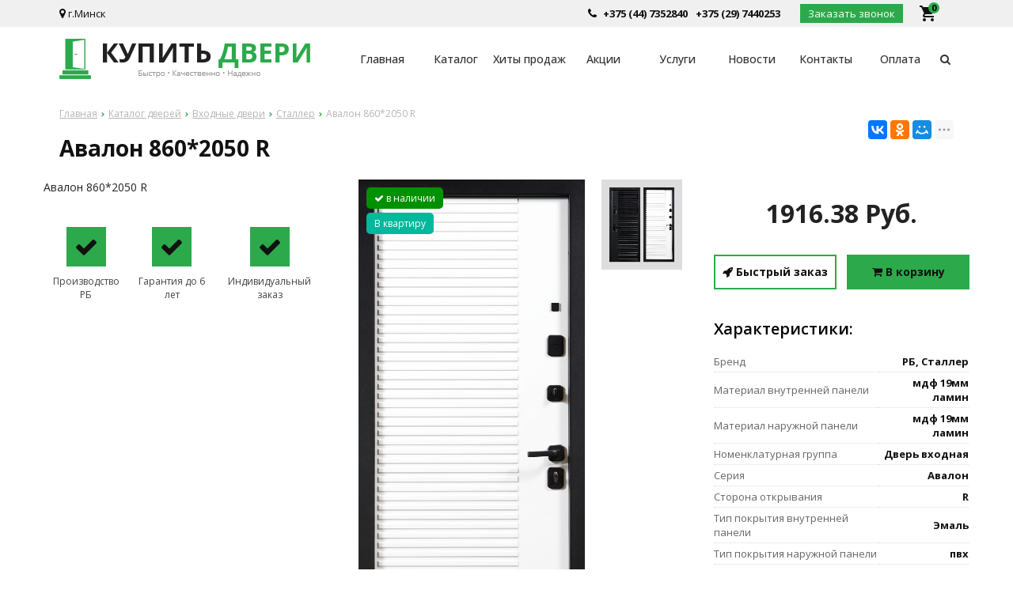

--- FILE ---
content_type: text/html; charset=UTF-8
request_url: https://kupit-dveri.by/product/valon-8602050-r-594086
body_size: 7755
content:
<!DOCTYPE html>
<html lang="ru">
<head>
	<title>Авалон 860*2050 R</title>
	<meta charset="UTF-8">
    <meta name="mailru-domain" content="eSD7gTrckOnEZD4B" />
        <meta name="description" content="Авалон 860*2050 R">
	<meta name="viewport" content="width=device-width, initial-scale=1.0">
    <meta name="robots" content="ALL">
    <meta name="yandex-verification" content="1d469ba4684ea310" />
<meta name="google-site-verification" content="ByvQU1Ph4HN2AeQM2q0MuqffXg3SoCcfvK-URejXBcs" />	<!--[if lt IE 9]>
	 <script>
	  var e = ("article,aside,content,figcaption,figure,footer,header,hgroup,nav,section,time").split(',');
	  for (var i = 0; i < e.length; i++) {
	    document.createElement(e[i]);
	  }
	 </script>
	<![endif]-->
	<!--[if lt IE 9]> 
	 <script src="https://html5shiv.googlecode.com/svn/trunk/html5.js"></script> 
	<![endif]-->
	<link href="https://fonts.googleapis.com/icon?family=Material+Icons" rel="stylesheet">
    <link href="https://fonts.googleapis.com/css?family=Open+Sans:300italic,400italic,600italic,700italic,800italic,400,300,500,600,700,800&subset=latin,cyrillic-ext" type="text/css"  rel="stylesheet" />
    <link rel="stylesheet" href="/media/css/doors/icons.css" media="all">
<link rel="stylesheet" href="/media/css/doors/style.css" media="all">
<link rel="stylesheet" href="/media/css/doors/style_mobile.css" media="all">
    <link rel="stylesheet" href="/media/css/content.css" media="all">
	<link rel="stylesheet" href="/media/css/font-awesome.min.css">
    <link rel="stylesheet" href="/media/css/jquery.bxslider.css">
    <link rel="stylesheet" type="text/css" href="/media/js/highslide.css" />
    <link rel="stylesheet" type="text/css" href="/media/js/jquery.fancybox.min.css">


	<script src="https://code.jquery.com/jquery-1.6.3.min.js"></script>
	<script src="https://ajax.googleapis.com/ajax/libs/jquery/1.8.2/jquery.min.js"></script>
    <script src="/media/js/nav-sundoor.js"></script>

    <script src="/media/js/jquery.bxslider.js"></script>
	<script src="/media/js/jquery.maskedinput.js"></script>
    <script src="/media/js/images.js"></script>
    <script src="/media/js/cart.js"></script>
	<script src="/media/js/mobile.js"></script>
	<script>
		$(document).ready(function(){
	  $('.slider').bxSlider({
	    slideWidth: $(window).width(),
	    minSlides: 1,
	    maxSlides: 1,
        auto: true,
        pause : 5000,
	    slideMargin: 0
	  });
	});
	</script>
    <script src="/media/js/mask_phones.js"></script>
    <script src="/media/js/highslide-full.js"></script>
    <script>
        hs.graphicsDir = '/media/js/graphics/';
        hs.align = 'center';
        hs.transitions = ['expand', 'crossfade'];
        hs.outlineType = 'rounded-white';
        hs.fadeInOut = true;
        hs.dimmingOpacity = 0.75;
        hs.useBox = true;
        hs.width = 640;
        hs.height = 480;
        hs.addSlideshow({
            interval: 5000,
            repeat: false,
            useControls: true,
            fixedControls: 'fit',
            overlayOptions: {
                opacity: 1,
                position: 'bottom center',
                hideOnMouseOut: true
            }
        });
    </script></head>
<body>
<div class="big-search-form modal">
    <div class="container">
        <form class="search-form" action="/search" method="GET">
            <input type="text" name="q" placeholder="Поиск" required="required" value="">
            <input type="submit" class="material-icons" value="search">
        </form>
        <a class="close-modal"><i class="fa fa-times"></i></a>
    </div>
</div>
<div class="outer-block block-header">
    <div class="container">
        <div class="sub-head">
                            <div class="adress">
                    <i class="fa fa-map-marker" aria-hidden="true"></i>
                    г.Минск                </div>
            
                            <a href="/cart" class="basket-top">
                    <i class="material-icons">local_grocery_store</i>
                    <span>0</span>
                </a>
            
            <a class="phone-order">Заказать звонок</a>
            <div class="phones phones-1">
                <i class="fa fa-phone" aria-hidden="true"></i>
                                                                            <a href="tel:+375297440253">
                            <div class="phones-img-2">
                                                                                            </div>
                            +375 (29) 7440253                            <div class="phones-img-1">
                                <img src="/media/images/mts.png"/>                                                                                            </div>
                        </a>
                                            <a href="tel:+375447352840">
                            <div class="phones-img-2">
                                                                                            </div>
                            +375 (44) 7352840                            <div class="phones-img-1">
                                                                <img src="/media/images/velcom.png"/>                                                            </div>
                        </a>
                                                </div>
        </div>
    </div>
</div>

<div class="outer-block nav-block">
    <div class="container">
        <div class="main-bg nav">
            <a class="button_mobile"><i class="fa fa-bars"></i></a>
            <a href="/" class="logo" >
                <img src="/images/logo.png" alt=""/>
            </a>
            <nav class="nav-1">
                <ul>
                    <li ><a href="/" >Главная</a></li>
                                            <li ><a href="/catalog">Каталог </a></li><li ><a href="/hits-sales">Хиты продаж </a></li><li ><a href="/shares">Акции </a></li><li ><a href="/services">Услуги </a></li><li ><a href="/news">Новости </a></li><li ><a href="/">Контакты </a></li><li ><a href="/oplati">Оплата </a></li>                                        <li class="search-order" style="width:20px"><a><i class="fa fa-search"></i></a></li>
                </ul>
            </nav>

            <div class="phones-mobile">
                                <a href="tel:+375297440253">
                    <i class="fa fa-phone" aria-hidden="true"></i>
                    +375 (29) 7440253                </a>
                                                                                <a href="tel:+375447352840">
                            +375 (44) 7352840                        </a>
                                                </div>
        </div>
    </div>
</div>

<script>
    $(document).ready(function(){
        $('.search-order').live('click',function(){
            if ($(window)) to_top = 0;
            var top = $(window).scrollTop()+to_top;
            $('.big-search-form').css('top',top+'px');
            $('.bg').fadeTo(400,1);
            $('.big-search-form').slideToggle(400);
        });
    });
</script>

    <div class="outer-block block-breadcrumb">
    	<div class="container">
    		<div class="page_caption white-bg">
        	   	<ul class="breadcrumb">
        	   		<li itemscope itemtype="http://data-vocabulary.org/Breadcrumb"><a href="https://kupit-dveri.by/" itemprop="url"><span itemprop="title">Главная</span></a></li><li itemscope itemtype="http://data-vocabulary.org/Breadcrumb"><a href="https://kupit-dveri.by/catalog" itemprop="url"><span itemprop="title">Каталог дверей</span></a></li><li itemscope itemtype="http://data-vocabulary.org/Breadcrumb"><a href="https://kupit-dveri.by/catalog/metal-door" itemprop="url"><span itemprop="title">Входные двери</span></a></li><li itemscope itemtype="http://data-vocabulary.org/Breadcrumb"><a href="https://kupit-dveri.by/catalog/taller-114568" itemprop="url"><span itemprop="title">Сталлер</span></a></li><li itemscope itemtype="http://data-vocabulary.org/Breadcrumb"><span itemscope itemtype="http://data-vocabulary.org/Breadcrumb"><span itemprop="title">Авалон 860*2050 R</span></span></li>        	   	</ul>
               	<h1>Авалон 860*2050 R</h1>
                                <div class="share">
                    <script src="//yastatic.net/es5-shims/0.0.2/es5-shims.min.js"></script>
                    <script src="//yastatic.net/share2/share.js"></script>
                    <div class="ya-share2" data-services="vkontakte,facebook,odnoklassniki,moimir,gplus,twitter,linkedin,tumblr,viber,whatsapp,skype,telegram" data-limit="3"></div>
                </div>
                    		</div>
    	</div>
    </div>
    

<div class="wrapper-main">
    <script src='/media/js/jquery.elevatezoom.js'></script>
<script src='/media/js/ComplectProduct.js'></script>
<script src="/media/js/jquery.fancybox.min.js"></script>




<div class="outer-block product-page">
    <div class="container">

        <div class="product-main-info">

            <div class="product-main-description shadowblock">
                Авалон 860*2050 R            </div>
                            <div class="product-main-advantages shadowblock">
                                            <div class="product-adv-item">
                            <i class="fa fa-check"></i>                            <span>Производство РБ</span>
                        </div>
                                            <div class="product-adv-item">
                            <i class="fa fa-check"></i>                            <span>Гарантия до 6 лет</span>
                        </div>
                                            <div class="product-adv-item">
                            <i class="fa fa-check"></i>                            <span>Индивидуальный заказ</span>
                        </div>
                                    </div>
            

        </div>
        <div class="main-images shadowblock">
            <div class="product-item-types">
                <span class="in-stock"><i class="fa fa-check"></i> в наличии</span>                                
                                <span class="door-type in-out">В квартиру</span>

            </div>
            <div class="main-image">
                <a data-fancybox="test-srcset"
                   data-type="image"
                   data-srcset="/images/products/994ea93f144a7fe600cb2a7b2d3864e7.jpg"
                   href="/images/products/994ea93f144a7fe600cb2a7b2d3864e7.jpg"
                   id="change"
                   class="not-rotated"
                >
                    <img id="zoom_01" src="/images/products/994ea93f144a7fe600cb2a7b2d3864e7.jpg" />
                </a>
                                    <a class="change-view"><i class="fa fa-refresh"></i> <span>Посмотреть снаружи</span></a>
                    <a data-fancybox="test-srcset" class="flipped"
                       data-type="image"
                       data-srcset="/images/products/aa4ed33ba47e432b10fe3220ed2568a7.jpg"
                       href="/images/products/aa4ed33ba47e432b10fe3220ed2568a7.jpg"
                       id="change"
                    >
                        <img id="zoom_02" src="/images/products/aa4ed33ba47e432b10fe3220ed2568a7.jpg" />
                    </a>
                            </div>
            
            <div class="product-main-utc full-img">
                <a class="active" data-color-id="default">

                                            <img src="/images/products/aa4ed33ba47e432b10fe3220ed2568a7.jpg">                    <img src="/images/products/994ea93f144a7fe600cb2a7b2d3864e7.jpg">
                </a>
                            </div>
        </div>

        <div class="product-right">
            <div class="price">

                                    <strong>1916.38 Руб. </strong>
                
                <div class="actions-user">
                    <a class="quick-order" id="in-click" data-id="5907"><i class="fa fa-rocket"></i> Быстрый заказ</a>
                    <a class="addtocart" id="add-to-cart" data-id="5907"><i class="fa fa-shopping-cart"></i> В корзину</a>                </div>
            </div>
            <div class="product-share-content"></div>

                            <div class="product-main-options shadowblock">
                    <h2>Характеристики:</h2>
                    <table>
                                                                                    <tr>
                                    <td>Бренд</td>
                                    <td>
                                        РБ, Сталлер                                    </td>
                                </tr>
                                                                                                                <tr>
                                    <td>Материал внутренней панели</td>
                                    <td>
                                        мдф 19мм ламин                                    </td>
                                </tr>
                                                                                                                <tr>
                                    <td>Материал наружной панели</td>
                                    <td>
                                        мдф 19мм ламин                                    </td>
                                </tr>
                                                                                                                <tr>
                                    <td>Номенклатурная группа</td>
                                    <td>
                                        Дверь входная                                    </td>
                                </tr>
                                                                                                                <tr>
                                    <td>Серия</td>
                                    <td>
                                        Авалон                                    </td>
                                </tr>
                                                                                                                <tr>
                                    <td>Сторона открывания</td>
                                    <td>
                                        R                                    </td>
                                </tr>
                                                                                                                <tr>
                                    <td>Тип покрытия внутренней панели</td>
                                    <td>
                                        Эмаль                                    </td>
                                </tr>
                                                                                                                <tr>
                                    <td>Тип покрытия наружной панели</td>
                                    <td>
                                        пвх                                    </td>
                                </tr>
                                                                                                                <tr>
                                    <td>Толщина внутренней панели</td>
                                    <td>
                                        16                                    </td>
                                </tr>
                                                                                                                <tr>
                                    <td>Толщина наружной панели</td>
                                    <td>
                                        19                                    </td>
                                </tr>
                                                                                                                <tr>
                                    <td>Цвет внешний</td>
                                    <td>
                                        Чёрный кварц                                    </td>
                                </tr>
                                                                                                                <tr>
                                    <td>Цвет внутренний</td>
                                    <td>
                                        RAL 9003                                    </td>
                                </tr>
                                                                                                                <tr>
                                    <td>Толщина двери</td>
                                    <td>
                                        94                                    </td>
                                </tr>
                                                                        </table>
                                    </div>
                    </div>




            </div>

</div>
<!--
<div class="outer-block product-banner banner-fixed">
    <div class="container">
        <div class="product-banner-images">

            <img  src="/images/products/aa4ed33ba47e432b10fe3220ed2568a7.jpg" />
                        <img src="/images/products/994ea93f144a7fe600cb2a7b2d3864e7.jpg" />
        </div>
        <div class="product-banner-name">
            <strong>Авалон 860*2050 R</strong>
                    </div>
        <div class="product-banner-price">
            <span>Стоимость</span>
            <strong>1916.38 BYN</strong>
        </div>
        <div class="product-banner-actions">
            <a id="in-click" data-id="5907"><i class="fa fa-rocket"></i> Быстрый заказ</a>
            <a id="add-to-cart" data-id="5907"><i class="fa fa-shopping-cart"></i> Добавить в корзину</a>
        </div>
    </div>
</div>-->
<div class="outer-block similar-products">
    <h3>Похожие модели</h3>
    <div class="container">
                <div class="similar-3">
                        <div class="similar-product shadowblock">
                <a href="/product/p_akustika_tor_chernaya_glaz_860_2050_r" class="catalog-images">
                    <img src="/images/products/4966a11299ab1e5cede6e330cb24cdfe.jpg">                    <img src="/images/products/98b5a2953de47d08afb263b659502802.jpg">
                </a>
                <a href="/product/p_akustika_tor_chernaya_glaz_860_2050_r" class="catalog-item-name">Акустика TOR черная Глаз. 860*2050 R</a>
                <div class="catalog-item-price">
                    1 916,38 руб.                </div>
            </div>
                                    <div class="similar-product shadowblock">
                <a href="/product/p_vivara_beloe_860_2050_r" class="catalog-images">
                    <img src="/images/products/f055152849aef269ad87e663e4ff5bff.jpg">                    <img src="/images/products/1659125fc5fea06cbc34bc40adad8be2.jpg">
                </a>
                <a href="/product/p_vivara_beloe_860_2050_r" class="catalog-item-name">Вивара белое 860*2050 R</a>
                <div class="catalog-item-price">
                    1 916,38 руб.                </div>
            </div>
                                    <div class="similar-product shadowblock">
                <a href="/product/p_yuta_tor_chernaya_960_2050_r" class="catalog-images">
                    <img src="/images/products/6bd2fb72378c8fa528d04797c8357839.jpg">                    <img src="/images/products/a048c32071290de075b70b72b336696e.jpg">
                </a>
                <a href="/product/p_yuta_tor_chernaya_960_2050_r" class="catalog-item-name">Юта TOR черная 960*2050 R</a>
                <div class="catalog-item-price">
                    1 916,38 руб.                </div>
            </div>
                                    <div class="similar-product shadowblock">
                <a href="/product/p_ameliya_860_2050_r" class="catalog-images">
                    <img src="/images/products/f9cd151dd448ba83533dbde978e3a86d.jpg">                    <img src="/images/products/cbb83eba885702e0a661f676b9fabee5.jpg">
                </a>
                <a href="/product/p_ameliya_860_2050_r" class="catalog-item-name">Амелия 860*2050 R</a>
                <div class="catalog-item-price">
                    1 916,38 руб.                </div>
            </div>
                    </div>
    </div>
</div>
<script>
    $(document).ready(function(){
        var windowHeight = $(document).height();
        $(window).scroll(function () {

            var scrollTop = $(window).scrollTop();


            var fh = $('.footer').height() + $('.product-banner').height() + $('.similar-products').height();
            var scrolled = windowHeight -  scrollTop - $(window).height()-fh+160;

            if (scrolled > 10) {
                $('.product-banner').addClass('banner-fixed');
            }
            else $('.product-banner').removeClass('banner-fixed');

        });
        $('.change-view').click(function(){
            var $time = 200;
            var i1 = $(this).parent().children('a.flipped');
            var i2 = $(this).parent().children('a:not(.flipped):not(.change-view)');
            var e= $(this);
            if ($('.main-image a:first-child').hasClass('flipped')) var text = 'снаружи';
            else var text = 'внутри';
            e.html('<i class="fa fa-refresh" aria-hidden="true"></i> <span>Посмотреть '+text+'</span>');
            setTimeout(function() {i1.stop(true,false).removeAttr('style').addClass('not-rotated').removeClass('flipped', {duration:$time})},$time);
            i2.stop(true,false).removeAttr('style').addClass('flipped').removeClass('not-rotated', {duration:$time});

        });
        $('.show-table').click(function(){
           $('.show-table').removeClass('active');
           $(this).addClass('active');
           var id = $(this).data('table');
                          $('.group-table').removeClass('active');
               $('.groups-table-'+id).addClass('active');


        });
        $('.product-main-utc a').click(function(){
            $('.product-main-utc a').removeClass('active');
            $(this).addClass('active');
            var l = $(this).children('img').length;
            var i1 = $(this).children('img:first-child').attr('src');
            var i2 = $(this).children('img:last-child').attr('src');
            $('.main-image a:first-child img').attr('src',i2);
            $('.product-banner-images img:first-child').attr('src',i1);
            $('.product-banner-images img:last-child').attr('src',i2);
            $('.main-image a:first-child').attr('href',i2);
            $('.main-image a:not(:first-child):last-child img').attr('src',i1);
            $('.main-image a:not(:first-child):last-child').attr('href',i1);
            console.log(i1+' '+i2);
        });
    });
</script>
<script>
    $(document).ready(function(){
        $('.check-rate').live('click',function(){
            var rate = $(this).data('rate');
            $('#review-create-rate').val(rate);
            $('.check-rate').removeClass('active');
            $(this).addClass('active');
        });

        $('#send-review-form').live('click',function(){
            var rate = $('#review-create-rate').val();
            var name = $('#review-create-name').val();
            var content = $('#review-create-content').val();
            var item = $(this);
            if (name.length < 3 || content.length < 3 || rate <1 || rate > 5) alert('Заполните все поля!');
            else
            {
                item.removeAttr('id');
                $.ajax({
                    url: '#',
                    dataType: 'json',
                    data: 'action=create_review' + '&rate='+rate+'&name='+name+'&content='+content,
                    type: 'POST',
                    beforeSend: function(){
                        item.html('<i class="fa fa-spinner fa-spin"></i>');
                    },
                    success:
                        function(data){
                            $('.review-form-success').fadeTo(0,1);
                            $('.review-form').remove();
                        },
                    error:
                        function(data){
                            item.html('Добавить');
                            item.attr('id','send-review-form');
                            alert('Ошибка при выполнении операции');
                        },
                });
            }
        });


    });
</script>

<div class="found-cheaper-form modal">
	<div class="modal-header">
		<span>Нашли дешевле?</span>
		<a class="close-modal"><i class="fa fa-times"></i></a>
	</div>
	<div class="modal-content">
		<div class="line">
			<span>Ваше имя: <em>*</em></span>
			<input type="text" id="cheaper-name">
		</div>
		<div class="line">
			<span>Ваш контактный телефон: <em>*</em></span>
			<input type="text" id="cheaper-phone" class="phone-masked">
		</div>

		<div class="line">
			<span>Название товара: <em>*</em></span>
			<input type="text" id="cheaper-product" disabled="disabled" value="Авалон 860*2050 R">
		</div>

		<div class="line">
			<span>Ссылка на товар другого магазина: <em>*</em></span>
			<input type="text" id="cheaper-link">
		</div>
		<div class="line">
			<span>Сообщение:</span>
			<textarea id="cheaper-message"></textarea>
		</div>

		<a class="send-modal-form" id="send-cheaper">Отправить</a>
	</div>
</div><div class="buy-1-click modal">
	<div class="modal-header">
		<span>Купить в 1 клик</span>
		<a class="close-modal"><i class="fa fa-times"></i></a>
	</div>
	<div class="modal-content">
		<div class="line">
			<span>Ваше имя: </span>
			<input type="text" id="buy-1-click-name">
		</div>
		<div class="line">
			<span>Ваш контактный телефон: <em>*</em></span>
			<input type="text" id="buy-1-click-phone" class="phone-masked">
		</div>


        <div id="complects_buy" data-type="" style="display:none">

        </div>
		<a class="send-modal-form" id="send-buy-1-click">Отправить</a>
	</div>
</div>
</div>


<div class="outer-block footer">
    <div class="container">
        <div class="f-col-1">
            <a href="/"><img src="/images/logo.png" alt="" /></a>
        </div>
        <div class="f-col-2">
            <div>
                <strong>Каталог</strong>
                    <a href="/catalog/metalyuks-standart">Металюкс РБ «Стандарт»</a>
                    <a href="/catalog/metalyuks-trend">Металюкс РБ «Тренд»</a>
                    <a href="/catalog/metalyuks-rb-triumf">Металюкс РБ «Триумф»</a>
                    <a href="/catalog/metalyuks-rb-elit">Металюкс РБ «Элит»</a>
                <a href="/catalog/staller-rb">Сталлер (РБ)</a>
                <a href="/catalog/sobstvennoe-proizvodstvo">Собственное производство</a>
            </div>
            <div>
                <strong>Информация</strong>
                <a href="/services/dostavka">Доставка</a>
                <a href="/services/zamer">Замер и установка</a>
                <a href="/news">Статьи</a>
                <a href="/contacts">Контакты</a>
            </div>
            <div>
                <strong>Контакты</strong>
                <div class="f-phones">
                    
                    <a href="tel:+375297440253"> +375 (29) 7440253</a><br>
                    
                    <a href="tel:+375447352840"> +375 (44) 7352840</a><br>
                                    </div>
                <div class="f-adress">
                    Беларусь, Минск
                </div>
                <div class="f-work">
                    <p>Пн-Пт.: 10.00 - 20.00</p><p>Сб-Вс.: 10.00 - 18.00</p>                </div>
                <div class="f-email">
                    <a href="#">info@kupit-dveri.by</a>
                </div>
            </div>
        </div>

        <div class="footer-2">
            <span>2026 УНП 791156057 © ИП Петрусёв Евгений Александрович.<br>Торговый реестр №454044 от 1.07.2019<br>Могилевским районным исполнительным комитетом от 7 февраля 2019г.<br>Могилевский р-н АГ Кадино ул.Новосёлов 1А</span>
            <div class="f-socials"> <a href="#" target="_blank"><i class="fa fa-vk" aria-hidden="true"></i></a>                <a href="#" target="_blank"><i class="fa fa-odnoklassniki-square" aria-hidden="true"></i></a>                <a href="#" target="_blank"><i class="fa fa-facebook-square" aria-hidden="true"></i></a>                                <a href="#" target="_blank"><i class="fa fa-instagram" aria-hidden="true"></i></a>                                </div>
            <span>Разработка сайта <a href="https://dessites.by">DessitesBY</a></span>
        </div>
    </div>
</div>

<div id="ajax-result"></div>



<div class="phone-order-form modal">
    <div class="modal-header">
        <span>Заказать звонок</span>
        <a class="close-modal"><i class="fa fa-times"></i></a>
    </div>
    <div class="modal-content">
        <div class="line">
            <span>Ваше имя: </span>
            <input type="text" id="phone-order-name">
        </div>
        <div class="line">
            <span>Телефон: <em>*</em></span>
            <input type="text" id="phone-order-phone1" class="phone-masked">
        </div>
        <a class="send-modal-form" id="phone-order">Отправить</a>
    </div>
</div>
<div class="advice-order-form modal">
    <div class="modal-header">
        <span>Получить консультацию</span>
        <a class="close-modal"><i class="fa fa-times"></i></a>
    </div>
    <div class="modal-content">
        <div class="line">
            <span>Ваше имя:</span>
            <input type="text" id="phone-order-name3">
        </div>
        <div class="line">
            <span>Телефон: <em>*</em></span>
            <input type="text" id="phone-order-phone3" class="phone-masked">
        </div>

        <a class="send-modal-form" id="phone-order-advice">Отправить</a>
    </div>
</div>
<div class="get_price modal">
	<div class="modal-header">
		<span>Узнать цену товара</span>
		<a class="close-modal"><i class="fa fa-times"></i></a>
	</div>
	<div class="modal-content">
		<div class="line">
			<span>ФИО:</span>
			<input type="text">
		</div>
		<div class="line">
			<span>Ваш контактный телефон: <em>*</em></span>
			<input type="text" class="phone-masked">
		</div>



		<input type="hidden" id="product_name" />
		<a class="send-modal-form" id="get_price">Отправить</a>
	</div>
</div>
<script src="/media/js/forms.js"></script>
<script src="/media/js/catalog_heights.js"></script>


<!-- Yandex.Metrika counter -->
<script type="text/javascript" >
   (function(m,e,t,r,i,k,a){m[i]=m[i]||function(){(m[i].a=m[i].a||[]).push(arguments)};
   m[i].l=1*new Date();
   for (var j = 0; j < document.scripts.length; j++) {if (document.scripts[j].src === r) { return; }}
   k=e.createElement(t),a=e.getElementsByTagName(t)[0],k.async=1,k.src=r,a.parentNode.insertBefore(k,a)})
   (window, document, "script", "https://mc.yandex.ru/metrika/tag.js", "ym");

   ym(52522048, "init", {
        clickmap:true,
        trackLinks:true,
        accurateTrackBounce:true,
        webvisor:true,
        ecommerce:"dataLayer"
   });
</script>
<noscript><div><img src="https://mc.yandex.ru/watch/52522048" style="position:absolute; left:-9999px;" alt="" /></div></noscript>
<!-- /Yandex.Metrika counter --><!-- Global site tag (gtag.js) - Google Analytics -->
<script async src="https://www.googletagmanager.com/gtag/js?id=UA-131078729-20"></script>
<script>
  window.dataLayer = window.dataLayer || [];
  function gtag(){dataLayer.push(arguments);}
  gtag('js', new Date());

  gtag('config', 'UA-131078729-20');
</script>
<div style="display: none"></div>
<script>
    $( function() {
        function getMax(item, type)
        {
            data = item.attr('data-'+type);
            data = parseInt(data);
            return data;
        }
        $('.slider-range').each(function(){
            var min = parseInt($(this).data('min'));
            var max = parseInt($(this).data('max'));

            var min1 = parseInt($(this).data('value-start'));
            var max1 = parseInt($(this).data('value-end'));
            $(this).slider({
                range: true,
                min: min,
                max: max,
                values: [ min1, max1 ],
                slide: function( event, ui ) {
                    $(this).parent().prev().children('input:first-child').val(ui.values[ 0 ]);
                    $(this).parent().prev().children('input:last-child').val(ui.values[ 1 ]);
                }
            });
        });
        $('.range-from').blur(function(event) {
            var val1 = $(this).val();
            var val2 = $(this).next().next().val();
            $(this).parent().next().children().slider({
                values: [ val1, val2 ]
            });
        });
        $('.range-to').blur(function(event) {
            var val2 = $(this).val();
            var val1 = $(this).prev().prev().val();
            $(this).parent().next().children().slider({
                values: [ val1, val2 ]
            });
        });
    });
</script>
<script>
    $(document).ready(function(){
        $('.filter-head').live('click',function(){
            var item = $(this).next();
            if (item.is(':visible')==false)
            {
                item.slideDown(200);
                $(this).children('i').removeClass('fa-angle-down');
                $(this).children('i').addClass('fa-angle-up');
            }
            else
            {
                item.slideUp(200);
                $(this).children('i').removeClass('fa-angle-up');
                $(this).children('i').addClass('fa-angle-down');
            }
        });
    });
</script>

<div class="bg"></div>

</body>
</html>